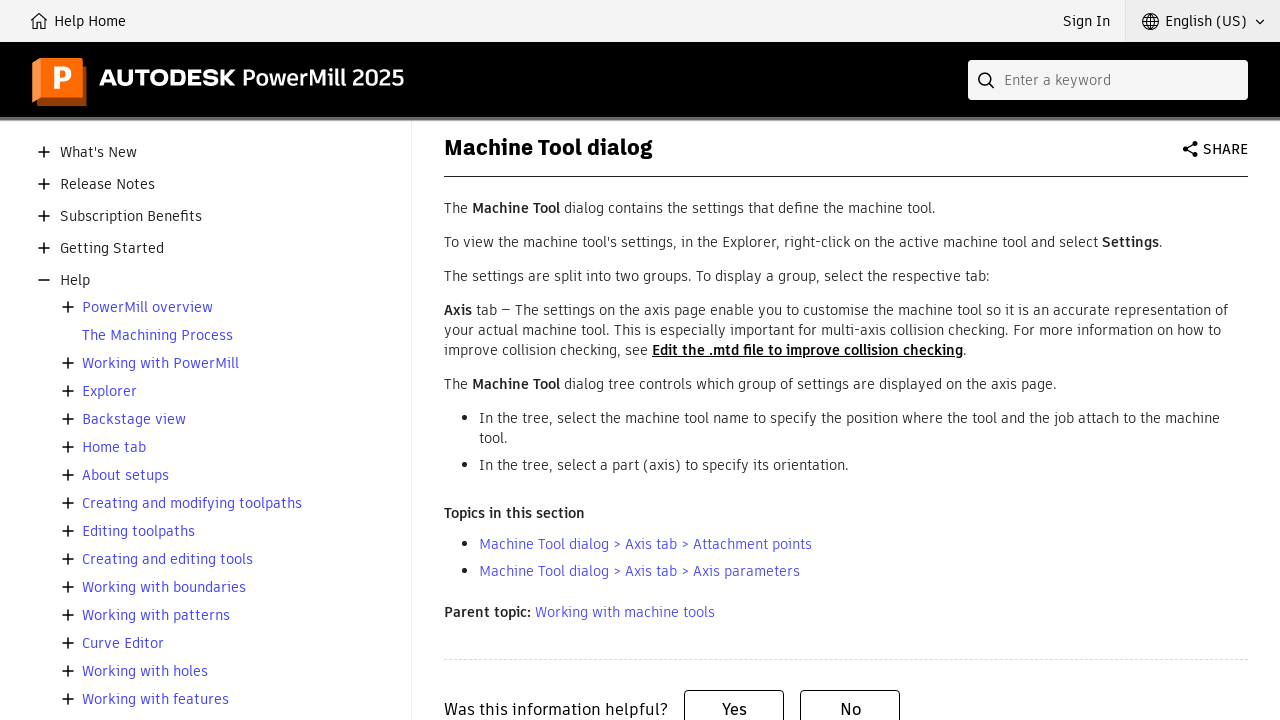

--- FILE ---
content_type: text/html;charset=UTF-8
request_url: https://help.autodesk.com/view/PWRM/2025/ENU/?guid=GUID-CF32ECA3-00D0-4861-AFC6-9BEFE741A333
body_size: 5923
content:
<!DOCTYPE html><html lang="en"><head>
<meta charset="utf-8">
<meta http-equiv="X-UA-Compatible" content="IE=edge">
<meta name="viewport" content="width=device-width"><meta name="theme-color" content="#FF6B00">
<title>PowerMill Help | Machine Tool dialog | Autodesk</title>
<link rel="preconnect" href="https://damassets.autodesk.com" crossorigin="anonymous">
<link rel="preconnect" href="https://swc.autodesk.com" crossorigin="anonymous">
<link rel="icon" href="https://damassets.autodesk.com/content/dam/autodesk/logos/favicon.png" type="image/png">
<link rel="icon" href="https://damassets.autodesk.com/content/dam/autodesk/logos/autodesk-symbol-32x32.svg" type="image/svg+xml" sizes="any">
<style>body,html{height:100%;padding:0;margin:0}[data-athena-component]{height:100%;position:relative}[aria-hidden=true]{display:none}@media print{body,html{height:auto;overflow:auto}}</style><link rel="stylesheet" type="text/css" href="/view/athena/styles-rosetta/App.bundle.css?bcb1dca2"><style id="ui-regular-header"></style><link rel="stylesheet" type="text/css" href="/view/athena/styles-rosetta/Index.bundle.css?bcb1dca2"><style id="ui-theme-color"></style><link rel="stylesheet" type="text/css" href="/view/athena/styles-rosetta/dh_helpful.css?bcb1dca2"><link rel="stylesheet" type="text/css" href="/view/athena/styles-rosetta/TableOfContents.css?bcb1dca2">

<meta rel="x-prerender-render-id" content="f0792173-8bd0-465d-ad24-83499bfc6de0" />
			<meta rel="x-prerender-render-at" content="2025-12-22T17:30:57.546Z" /><meta rel="x-prerender-request-id" content="f0792173-8bd0-465d-ad24-83499bfc6de0" />
      		<meta rel="x-prerender-request-at" content="2025-12-22T17:30:57.267Z" /><meta rel="x-prerender-request-id" content="82e04def-30c6-4d97-bba9-1c38387ead7f" />
      		<meta rel="x-prerender-request-at" content="2026-01-21T09:31:14.534Z" /></head>
<body>



<div data-athena-component="Index" data-pane="contentPane"><div id="adsk-athena" data-ui-theme="rosetta" data-accent-color="FF6B00" data-current-source="guid" data-current-id="GUID-CF32ECA3-00D0-4861-AFC6-9BEFE741A333"><div id="ui-header-area"><div data-athena-component="Header"><header role="banner">
<ul id="ui-user-area">
<li class="ui-nav-home"><a rel="home" href="."><span class="button-text">Help Home</span></a></li><li class="ui-nav-identity"><div data-athena-component="Auth"><button type="button" class="ui-identity-sign-in">Sign In</button></div></li><li class="ui-nav-language"><div data-athena-component="LanguageSelector"><div class="ui-dropdown" data-value="ENU">
<div class="ui-dropdown__trigger" role="button" aria-haspopup="true" aria-expanded="false" tabindex="0"><span>English (US)</span></div>
<ol role="listbox" class="ui-dropdown__list" hidden="" aria-hidden="true" tabindex="-1"><li data-index="0" role="option" data-item-value="ENU" tabindex="0" aria-selected="true">English (US)</li><li data-index="1" role="option" data-item-value="CHS" tabindex="0">简体中文</li><li data-index="2" role="option" data-item-value="DEU" tabindex="0">Deutsch</li><li data-index="3" role="option" data-item-value="ESP" tabindex="0">Español</li><li data-index="4" role="option" data-item-value="FRA" tabindex="0">Français</li><li data-index="5" role="option" data-item-value="ITA" tabindex="0">Italiano</li><li data-index="6" role="option" data-item-value="JPN" tabindex="0">日本語</li><li data-index="7" role="option" data-item-value="PLK" tabindex="0">Polski</li><li data-index="8" role="option" data-item-value="PTB" tabindex="0">Português (Brasil)</li><li data-index="9" role="option" data-item-value="RUS" tabindex="0">Русский</li></ol></div></div></li></ul>
<div id="ui-header">
<div class="ui-product-title"><a rel="home" href="."><img src="images/product-title.svg" alt="PowerMill"></a></div></div>
<div id="ui-search-field"><div data-athena-component="SearchField"><form class="ui-search-field ui-dropdown" method="GET" action="." role="search">
<input type="text" name="query" aria-label="Search" placeholder="Enter a keyword" class="ui-dropdown__trigger" role="combobox" autocomplete="off" aria-autocomplete="list" aria-expanded="false" spellcheck="true">
<button aria-label="Submit" type="submit" tabindex="-1"></button>
<button aria-label="Clear" type="reset" tabindex="-1"></button><div class="ui-dropdown__list" role="listbox" hidden="" aria-hidden="true"><ol tabindex="-1"></ol></div></form></div></div></header></div></div><section id="ui-main-area" class="browser">
<div id="ui-content-area" role="main" class=""><div data-athena-component="ContentPane"><div class="ui-content-panel" role="tabpanel" aria-hidden="false" tabindex="-1">
<div class="toc ui-sidebar"><div data-athena-component="TableOfContents" class="sidebar-panel-container"><div class="ui-contents-panel ui-tab-panel"><button class="ui-sidebar-toggle ui-smallscreen" aria-label="Toggle sidebar" tabindex="-1"></button>
<div class="node-tree-overflow" tabindex="-1">
<div class="node-tree-container" role="navigation"><ul class="node-tree" role="tree" tabindex="-1"><li class="node-tree-item" aria-expanded="false" data-id="PWRM-WhatsNew" role="treeitem"><span class="expand-collapse" role="button"></span><a role="button" tabindex="0">What's New</a></li><li class="node-tree-item" aria-expanded="false" data-id="PWRM-ReleaseNotes_id" role="treeitem"><span class="expand-collapse" role="button"></span><a role="button" tabindex="0">Release Notes</a></li><li class="node-tree-item" aria-expanded="false" data-id="PWRM-SubscriberBenefits" role="treeitem"><span class="expand-collapse" role="button"></span><a role="button" tabindex="0">Subscription Benefits</a></li><li class="node-tree-item" aria-expanded="false" data-id="PWRM-GettingStarted" role="treeitem"><span class="expand-collapse" role="button"></span><a role="button" tabindex="0">Getting Started</a></li><li class="node-tree-item" aria-expanded="true" data-id="PWRM-ReferenceHelp" role="treeitem"><span class="expand-collapse" role="button"></span><a role="button" tabindex="0">Help</a><ul class="node-tree" role="group" tabindex="-1"><li class="node-tree-item" aria-expanded="false" data-id="GUID-D434293D-CFD5-4EEF-B146-D9881C9BB5DA" role="treeitem"><span class="expand-collapse" role="button"></span><a href="?guid=GUID-D434293D-CFD5-4EEF-B146-D9881C9BB5DA" data-url="/cloudhelp/2025/ENU/PWRM-ReferenceHelp/files/GUID-D434293D-CFD5-4EEF-B146-D9881C9BB5DA.htm" data-type="guid">  PowerMill overview</a></li><li class="node-tree-item" data-id="GUID-A8585DEE-E1DD-4EFA-8972-D0DA6758BC2C" role="treeitem"><a href="?guid=GUID-A8585DEE-E1DD-4EFA-8972-D0DA6758BC2C" data-url="/cloudhelp/2025/ENU/PWRM-ReferenceHelp/files/GUID-A8585DEE-E1DD-4EFA-8972-D0DA6758BC2C.htm" data-type="guid">The Machining Process</a></li><li class="node-tree-item" aria-expanded="false" data-id="GUID-2180E2E9-3DEE-4467-AB16-EA83B0E3E322" role="treeitem"><span class="expand-collapse" role="button"></span><a href="?guid=GUID-2180E2E9-3DEE-4467-AB16-EA83B0E3E322" data-url="/cloudhelp/2025/ENU/PWRM-ReferenceHelp/files/GUID-2180E2E9-3DEE-4467-AB16-EA83B0E3E322.htm" data-type="guid">Working with PowerMill</a></li><li class="node-tree-item" aria-expanded="false" data-id="GUID-D120D24C-5F31-4FAD-B5A1-C0BC36ECD775" role="treeitem"><span class="expand-collapse" role="button"></span><a href="?guid=GUID-D120D24C-5F31-4FAD-B5A1-C0BC36ECD775" data-url="/cloudhelp/2025/ENU/PWRM-ReferenceHelp/files/GUID-D120D24C-5F31-4FAD-B5A1-C0BC36ECD775.htm" data-type="guid">Explorer</a></li><li class="node-tree-item" aria-expanded="false" data-id="GUID-D64BA189-E77D-4535-BC22-509BEB592E3A" role="treeitem"><span class="expand-collapse" role="button"></span><a href="?guid=GUID-D64BA189-E77D-4535-BC22-509BEB592E3A" data-url="/cloudhelp/2025/ENU/PWRM-ReferenceHelp/files/GUID-D64BA189-E77D-4535-BC22-509BEB592E3A.htm" data-type="guid">Backstage view</a></li><li class="node-tree-item" aria-expanded="false" data-id="GUID-183CEA6A-07B3-4FB6-B207-FA3D4D0A4D8F" role="treeitem"><span class="expand-collapse" role="button"></span><a href="?guid=GUID-183CEA6A-07B3-4FB6-B207-FA3D4D0A4D8F" data-url="/cloudhelp/2025/ENU/PWRM-ReferenceHelp/files/GUID-183CEA6A-07B3-4FB6-B207-FA3D4D0A4D8F.htm" data-type="guid">Home tab</a></li><li class="node-tree-item" aria-expanded="false" data-id="GUID-45D8740D-F6B3-4DAC-8ACB-7BDD8BD29B4A" role="treeitem"><span class="expand-collapse" role="button"></span><a href="?guid=GUID-45D8740D-F6B3-4DAC-8ACB-7BDD8BD29B4A" data-url="/cloudhelp/2025/ENU/PWRM-ReferenceHelp/files/GUID-45D8740D-F6B3-4DAC-8ACB-7BDD8BD29B4A.htm" data-type="guid">About setups</a></li><li class="node-tree-item" aria-expanded="false" data-id="GUID-CB05E95F-E490-486E-98A7-4B6FC5FEF85F" role="treeitem"><span class="expand-collapse" role="button"></span><a href="?guid=GUID-CB05E95F-E490-486E-98A7-4B6FC5FEF85F" data-url="/cloudhelp/2025/ENU/PWRM-ReferenceHelp/files/GUID-CB05E95F-E490-486E-98A7-4B6FC5FEF85F.htm" data-type="guid">Creating and modifying toolpaths</a></li><li class="node-tree-item" aria-expanded="false" data-id="GUID-39AF6A9D-FB76-440F-82B9-22BFA9834A3C" role="treeitem"><span class="expand-collapse" role="button"></span><a href="?guid=GUID-39AF6A9D-FB76-440F-82B9-22BFA9834A3C" data-url="/cloudhelp/2025/ENU/PWRM-ReferenceHelp/files/GUID-39AF6A9D-FB76-440F-82B9-22BFA9834A3C.htm" data-type="guid">Editing toolpaths</a></li><li class="node-tree-item" aria-expanded="false" data-id="GUID-93E4D4A2-A0E5-4FFD-9E08-3A757A0A69A0" role="treeitem"><span class="expand-collapse" role="button"></span><a href="?guid=GUID-93E4D4A2-A0E5-4FFD-9E08-3A757A0A69A0" data-url="/cloudhelp/2025/ENU/PWRM-ReferenceHelp/files/GUID-93E4D4A2-A0E5-4FFD-9E08-3A757A0A69A0.htm" data-type="guid">Creating and editing tools</a></li><li class="node-tree-item" aria-expanded="false" data-id="GUID-1C49258F-DF82-4D5D-92BB-5B995C50126E" role="treeitem"><span class="expand-collapse" role="button"></span><a href="?guid=GUID-1C49258F-DF82-4D5D-92BB-5B995C50126E" data-url="/cloudhelp/2025/ENU/PWRM-ReferenceHelp/files/GUID-1C49258F-DF82-4D5D-92BB-5B995C50126E.htm" data-type="guid">Working with boundaries</a></li><li class="node-tree-item" aria-expanded="false" data-id="GUID-655E095F-3D32-4852-80DD-DCDC9EA76AE8" role="treeitem"><span class="expand-collapse" role="button"></span><a href="?guid=GUID-655E095F-3D32-4852-80DD-DCDC9EA76AE8" data-url="/cloudhelp/2025/ENU/PWRM-ReferenceHelp/files/GUID-655E095F-3D32-4852-80DD-DCDC9EA76AE8.htm" data-type="guid">Working with patterns</a></li><li class="node-tree-item" aria-expanded="false" data-id="GUID-3C8ED797-2472-4853-A3B2-FB605BF4B1F4" role="treeitem"><span class="expand-collapse" role="button"></span><a href="?guid=GUID-3C8ED797-2472-4853-A3B2-FB605BF4B1F4" data-url="/cloudhelp/2025/ENU/PWRM-ReferenceHelp/files/GUID-3C8ED797-2472-4853-A3B2-FB605BF4B1F4.htm" data-type="guid">Curve Editor</a></li><li class="node-tree-item" aria-expanded="false" data-id="GUID-8B507E92-39B7-4C2E-B4CC-E992C59B0E13" role="treeitem"><span class="expand-collapse" role="button"></span><a href="?guid=GUID-8B507E92-39B7-4C2E-B4CC-E992C59B0E13" data-url="/cloudhelp/2025/ENU/PWRM-ReferenceHelp/files/GUID-8B507E92-39B7-4C2E-B4CC-E992C59B0E13.htm" data-type="guid">Working with holes</a></li><li class="node-tree-item" aria-expanded="false" data-id="GUID-E22FAAC3-B048-4642-A343-1EB9D7DD892A" role="treeitem"><span class="expand-collapse" role="button"></span><a href="?guid=GUID-E22FAAC3-B048-4642-A343-1EB9D7DD892A" data-url="/cloudhelp/2025/ENU/PWRM-ReferenceHelp/files/GUID-E22FAAC3-B048-4642-A343-1EB9D7DD892A.htm" data-type="guid">Working with features</a></li><li class="node-tree-item" aria-expanded="false" data-id="GUID-E1033B0F-DC07-493B-A4FF-C806EF7AED40" role="treeitem"><span class="expand-collapse" role="button"></span><a href="?guid=GUID-E1033B0F-DC07-493B-A4FF-C806EF7AED40" data-url="/cloudhelp/2025/ENU/PWRM-ReferenceHelp/files/GUID-E1033B0F-DC07-493B-A4FF-C806EF7AED40.htm" data-type="guid">Creating and editing workplanes</a></li><li class="node-tree-item" aria-expanded="false" data-id="GUID-D1BF9734-4497-4EF7-AFF2-6D01B87E4178" role="treeitem"><span class="expand-collapse" role="button"></span><a href="?guid=GUID-D1BF9734-4497-4EF7-AFF2-6D01B87E4178" data-url="/cloudhelp/2025/ENU/PWRM-ReferenceHelp/files/GUID-D1BF9734-4497-4EF7-AFF2-6D01B87E4178.htm" data-type="guid">Managing your models</a></li><li class="node-tree-item" aria-expanded="false" data-id="GUID-98BB228E-A501-4A18-A8AE-BAC1B8E59EDA" role="treeitem"><span class="expand-collapse" role="button"></span><a href="?guid=GUID-98BB228E-A501-4A18-A8AE-BAC1B8E59EDA" data-url="/cloudhelp/2025/ENU/PWRM-ReferenceHelp/files/GUID-98BB228E-A501-4A18-A8AE-BAC1B8E59EDA.htm" data-type="guid">Creating and editing stock models</a></li><li class="node-tree-item" aria-expanded="true" data-id="GUID-684C3189-9C16-4711-A3DF-192075940759" role="treeitem"><span class="expand-collapse" role="button"></span><a href="?guid=GUID-684C3189-9C16-4711-A3DF-192075940759" data-url="/cloudhelp/2025/ENU/PWRM-ReferenceHelp/files/GUID-684C3189-9C16-4711-A3DF-192075940759.htm" data-type="guid">Working with machine tools</a><ul class="node-tree" role="group" tabindex="-1"><li class="node-tree-item" data-id="GUID-6C6553B2-1D4F-4A02-B9D6-1013B0BA24AD" role="treeitem"><a href="?guid=GUID-6C6553B2-1D4F-4A02-B9D6-1013B0BA24AD" data-url="/cloudhelp/2025/ENU/PWRM-ReferenceHelp/files/GUID-6C6553B2-1D4F-4A02-B9D6-1013B0BA24AD.htm" data-type="guid">To import a Machine Tool from a file</a></li><li class="node-tree-item" data-id="GUID-78B01034-658B-4DFE-A613-46118CCAFFA0" role="treeitem"><a href="?guid=GUID-78B01034-658B-4DFE-A613-46118CCAFFA0" data-url="/cloudhelp/2025/ENU/PWRM-ReferenceHelp/files/GUID-78B01034-658B-4DFE-A613-46118CCAFFA0.htm" data-type="guid">To export a Machine Tool to a file</a></li><li class="node-tree-item" aria-expanded="true" data-id="GUID-CF32ECA3-00D0-4861-AFC6-9BEFE741A333" role="treeitem" aria-selected="true"><span class="expand-collapse" role="button"></span><a href="?guid=GUID-CF32ECA3-00D0-4861-AFC6-9BEFE741A333" data-url="/cloudhelp/2025/ENU/PWRM-ReferenceHelp/files/GUID-CF32ECA3-00D0-4861-AFC6-9BEFE741A333.htm" data-type="guid">Machine Tool dialog</a><ul class="node-tree" role="group" tabindex="-1"><li class="node-tree-item" data-id="GUID-99FC689F-37DA-4635-B5F6-7B6DB9204CB7" role="treeitem"><a href="?guid=GUID-99FC689F-37DA-4635-B5F6-7B6DB9204CB7" data-url="/cloudhelp/2025/ENU/PWRM-ReferenceHelp/files/GUID-99FC689F-37DA-4635-B5F6-7B6DB9204CB7.htm" data-type="guid">Machine Tool dialog &gt; Axis tab &gt; Attachment points</a></li><li class="node-tree-item" data-id="GUID-71892F7A-7F68-4926-9138-23AE6B8152B6" role="treeitem"><a href="?guid=GUID-71892F7A-7F68-4926-9138-23AE6B8152B6" data-url="/cloudhelp/2025/ENU/PWRM-ReferenceHelp/files/GUID-71892F7A-7F68-4926-9138-23AE6B8152B6.htm" data-type="guid">Machine Tool dialog &gt; Axis tab &gt; Axis parameters</a></li></ul></li><li class="node-tree-item" data-id="GUID-0690A53D-E6AC-4DEF-B4F2-E0F3D8E7CA1A" role="treeitem"><a href="?guid=GUID-0690A53D-E6AC-4DEF-B4F2-E0F3D8E7CA1A" data-url="/cloudhelp/2025/ENU/PWRM-ReferenceHelp/files/GUID-0690A53D-E6AC-4DEF-B4F2-E0F3D8E7CA1A.htm" data-type="guid">MTD-based Kinematics</a></li><li class="node-tree-item" aria-expanded="false" data-id="GUID-551518A7-D095-4EF1-B921-F8E64CA8A6F1" role="treeitem"><span class="expand-collapse" role="button"></span><a href="?guid=GUID-551518A7-D095-4EF1-B921-F8E64CA8A6F1" data-url="/cloudhelp/2025/ENU/PWRM-ReferenceHelp/files/GUID-551518A7-D095-4EF1-B921-F8E64CA8A6F1.htm" data-type="guid">Edit the .mtd file to improve collision checking</a></li><li class="node-tree-item" data-id="GUID-02DBBAE8-A9C4-4AB0-B84D-6F6A7D4D2079" role="treeitem"><a href="?guid=GUID-02DBBAE8-A9C4-4AB0-B84D-6F6A7D4D2079" data-url="/cloudhelp/2025/ENU/PWRM-ReferenceHelp/files/GUID-02DBBAE8-A9C4-4AB0-B84D-6F6A7D4D2079.htm" data-type="guid">To delete the active Machine Tool</a></li><li class="node-tree-item" data-id="GUID-73127854-4D98-4407-908A-4A9C5D767DB7" role="treeitem"><a href="?guid=GUID-73127854-4D98-4407-908A-4A9C5D767DB7" data-url="/cloudhelp/2025/ENU/PWRM-ReferenceHelp/files/GUID-73127854-4D98-4407-908A-4A9C5D767DB7.htm" data-type="guid">To associate an option file with a machine tool </a></li><li class="node-tree-item" data-id="GUID-7BB7EF1F-1FF5-43E4-A37E-35F6765EC983" role="treeitem"><a href="?guid=GUID-7BB7EF1F-1FF5-43E4-A37E-35F6765EC983" data-url="/cloudhelp/2025/ENU/PWRM-ReferenceHelp/files/GUID-7BB7EF1F-1FF5-43E4-A37E-35F6765EC983.htm" data-type="guid">To position a Model for a Machine Tool</a></li><li class="node-tree-item" data-id="GUID-6D878B21-218E-4748-AAF0-D48990492F8C" role="treeitem"><a href="?guid=GUID-6D878B21-218E-4748-AAF0-D48990492F8C" data-url="/cloudhelp/2025/ENU/PWRM-ReferenceHelp/files/GUID-6D878B21-218E-4748-AAF0-D48990492F8C.htm" data-type="guid">Drawing a Machine Tool</a></li><li class="node-tree-item" data-id="GUID-9198EA7E-A39D-42BB-A508-F6F7A695B5C0" role="treeitem"><a href="?guid=GUID-9198EA7E-A39D-42BB-A508-F6F7A695B5C0" data-url="/cloudhelp/2025/ENU/PWRM-ReferenceHelp/files/GUID-9198EA7E-A39D-42BB-A508-F6F7A695B5C0.htm" data-type="guid">Creating a gauge distance offset</a></li><li class="node-tree-item" data-id="GUID-28EA1895-658D-4F50-88B2-7547FD3258E8" role="treeitem"><a href="?guid=GUID-28EA1895-658D-4F50-88B2-7547FD3258E8" data-url="/cloudhelp/2025/ENU/PWRM-ReferenceHelp/files/GUID-28EA1895-658D-4F50-88B2-7547FD3258E8.htm" data-type="guid">Controlling the opacity of a machine tool and part</a></li></ul></li><li class="node-tree-item" aria-expanded="false" data-id="GUID-7A5A9A2F-0E89-4603-99F9-09BF603F6BA4" role="treeitem"><span class="expand-collapse" role="button"></span><a href="?guid=GUID-7A5A9A2F-0E89-4603-99F9-09BF603F6BA4" data-url="/cloudhelp/2025/ENU/PWRM-ReferenceHelp/files/GUID-7A5A9A2F-0E89-4603-99F9-09BF603F6BA4.htm" data-type="guid">Simulation</a></li><li class="node-tree-item" aria-expanded="false" data-id="toc_1" role="treeitem"><span class="expand-collapse" role="button"></span><a role="button" tabindex="0">Probing</a></li><li class="node-tree-item" aria-expanded="false" data-id="GUID-F180A15F-EC9C-414A-8A74-0844201C14CF" role="treeitem"><span class="expand-collapse" role="button"></span><a href="?guid=GUID-F180A15F-EC9C-414A-8A74-0844201C14CF" data-url="/cloudhelp/2025/ENU/PWRM-ReferenceHelp/files/GUID-F180A15F-EC9C-414A-8A74-0844201C14CF.htm" data-type="guid">Working with NC programs</a></li><li class="node-tree-item" aria-expanded="false" data-id="GUID-A8A28B91-1228-46BA-B521-CF66A893B9A4" role="treeitem"><span class="expand-collapse" role="button"></span><a href="?guid=GUID-A8A28B91-1228-46BA-B521-CF66A893B9A4" data-url="/cloudhelp/2025/ENU/PWRM-ReferenceHelp/files/GUID-A8A28B91-1228-46BA-B521-CF66A893B9A4.htm" data-type="guid">Manipulating the view</a></li><li class="node-tree-item" aria-expanded="false" data-id="GUID-D70C0EA8-7A63-46DF-A722-1516A8C36D30" role="treeitem"><span class="expand-collapse" role="button"></span><a href="?guid=GUID-D70C0EA8-7A63-46DF-A722-1516A8C36D30" data-url="/cloudhelp/2025/ENU/PWRM-ReferenceHelp/files/GUID-D70C0EA8-7A63-46DF-A722-1516A8C36D30.htm" data-type="guid">Status bar</a></li><li class="node-tree-item" aria-expanded="false" data-id="GUID-A721F370-51C5-4B96-87E4-13650544F379" role="treeitem"><span class="expand-collapse" role="button"></span><a href="?guid=GUID-A721F370-51C5-4B96-87E4-13650544F379" data-url="/cloudhelp/2025/ENU/PWRM-ReferenceHelp/files/GUID-A721F370-51C5-4B96-87E4-13650544F379.htm" data-type="guid">Help menu</a></li></ul></li><li class="node-tree-item" aria-expanded="false" data-id="PWRM-Additive" role="treeitem"><span class="expand-collapse" role="button"></span><a role="button" tabindex="0">Additive Help</a></li><li class="node-tree-item" aria-expanded="false" data-id="PWRM-Videos" role="treeitem"><span class="expand-collapse" role="button"></span><a role="button" tabindex="0">Video Library</a></li><li class="node-tree-item" aria-expanded="false" data-id="PWRM-Macros_id" role="treeitem"><span class="expand-collapse" role="button"></span><a role="button" tabindex="0">Macro Programming Guide</a></li><li class="node-tree-item" aria-expanded="false" data-id="PWRM-MTD_id" role="treeitem"><span class="expand-collapse" role="button"></span><a role="button" tabindex="0">MTD User Guide</a></li><li class="node-tree-item" aria-expanded="false" data-id="PWRM-PointParameters_id" role="treeitem"><span class="expand-collapse" role="button"></span><a role="button" tabindex="0">Toolpath Point Parameters User Guide</a></li><li class="node-tree-item" aria-expanded="false" data-id="PWRM-ProjectServer_id" role="treeitem"><span class="expand-collapse" role="button"></span><a role="button" tabindex="0">Project Server Reference Help</a></li><li class="node-tree-item" aria-expanded="false" data-id="PWRM-ElectrodeMachining_id" role="treeitem"><span class="expand-collapse" role="button"></span><a role="button" tabindex="0">Electrode Machining Wizard</a></li><li class="node-tree-item" aria-expanded="false" data-id="PWRM-SimulationAnalysis_id" role="treeitem"><span class="expand-collapse" role="button"></span><a role="button" tabindex="0">Simulation Analysis User Guide</a></li><li class="node-tree-item" aria-expanded="false" data-id="Autodesk-Installation-ILA" role="treeitem"><span class="expand-collapse" role="button"></span><a role="button" tabindex="0">Autodesk Installation</a></li></ul></div></div></div></div></div>
<div class="ui-after-toc"></div>
<div class="ui-back-to"></div>
<div class="ui-before-content"></div>
<div class="ui-content-wrap"><div data-athena-component="ContentLoader"><article itemscope="" itemtype="http://schema.org/TechArticle" class="wbh-caas-viewer" data-source="CloudHelp" data-id="GUID-CF32ECA3-00D0-4861-AFC6-9BEFE741A333" data-publishdate="2024-5-07"><div class="caas"><div data-athena-component="Sharing"><div class="ui-widget-sharing ui-dropdown">
<div class="ui-dropdown__trigger" tabindex="0" role="button" aria-haspopup="true">Share</div>
<ul class="ui-dropdown__list" role="menu" hidden="hidden" aria-hidden="true" tabindex="-1">
<li><a role="menuitem" href="mailto:?subject=PowerMill%20Help%20%7C%20Machine%20Tool%20dialog%20%7C%20Autodesk&amp;body=PowerMill%20Help%20%7C%20Machine%20Tool%20dialog%20%7C%20Autodesk%0D%0Ahttps%3A%2F%2Fhelp.autodesk.com%2Fview%2FPWRM%2F2025%2FENU%2F%3Fguid%3DGUID-CF32ECA3-00D0-4861-AFC6-9BEFE741A333" title="Share this page via Email" data-type="email">Email</a></li>
<li role="menuitem" tabindex="0" data-type="facebook" data-item-value="https://www.facebook.com/sharer.php?u=https%3A%2F%2Fhelp.autodesk.com%2Fview%2FPWRM%2F2025%2FENU%2F%3Fguid%3DGUID-CF32ECA3-00D0-4861-AFC6-9BEFE741A333" title="Share this page on Facebook">Facebook</li>
<li role="menuitem" tabindex="0" data-type="twitter" data-item-value="https://twitter.com/intent/tweet?source=webclient&amp;text=PowerMill%20Help%20%7C%20Machine%20Tool%20dialog%20%7C%20Autodesk&amp;url=https%3A%2F%2Fhelp.autodesk.com%2Fview%2FPWRM%2F2025%2FENU%2F%3Fguid%3DGUID-CF32ECA3-00D0-4861-AFC6-9BEFE741A333" title="Share this page on Twitter">Twitter</li>
<li role="menuitem" tabindex="0" data-type="linkedin" data-item-value="https://www.linkedin.com/shareArticle?mini=true&amp;url=https%3A%2F%2Fhelp.autodesk.com%2Fview%2FPWRM%2F2025%2FENU%2F%3Fguid%3DGUID-CF32ECA3-00D0-4861-AFC6-9BEFE741A333&amp;source=help.autodesk.com" title="Share this page on LinkedIn">LinkedIn</li></ul></div></div><div class="caas_body">
<div class="head"><div class="head-block"><div class="button-info"><span id="infoline">&nbsp;</span></div>
<div class="ancestry">&nbsp;</div>
<div class="head-text"><h1 itemprop="headline">Machine Tool dialog</h1></div>
</div>
</div>

<div class="body conbody" itemprop="articleBody"><p class="p">The 
		<strong class="ph b">Machine Tool 
		</strong>dialog contains the settings that define the machine tool.
	 </p>
<p class="p">To view the machine tool's settings, in the Explorer, right-click on the active machine tool and select 
		<strong class="ph b">Settings</strong>.
	 </p>
<p class="p">The settings are split into two groups. To display a group, select the respective tab:
	 </p>
<p class="p"><strong class="ph b">Axis</strong> tab — The settings on the axis page enable you to customise the machine tool so it is an accurate representation of your actual machine tool. This is especially important for multi-axis collision checking. For more information on how to improve collision checking, see 
		<a class="xref" href="?guid=GUID-551518A7-D095-4EF1-B921-F8E64CA8A6F1" data-url="https://help.autodesk.com/cloudhelp/2025/ENU/PWRM-ReferenceHelp/files/GUID-551518A7-D095-4EF1-B921-F8E64CA8A6F1.htm"><strong class="ph b">Edit the .mtd file to improve collision checking</strong></a>.
	 </p>
<p class="p">The 
		<strong class="ph b">Machine Tool</strong> dialog tree controls which group of settings are displayed on the axis page.
	 </p>
<ul class="ul" id="GUID-CF32ECA3-00D0-4861-AFC6-9BEFE741A333__GUID-1E442628-402B-4E07-B02D-A0C92BDA3BF4"><li class="li" id="GUID-CF32ECA3-00D0-4861-AFC6-9BEFE741A333__LI_00EE20DBEA3A40A6A610CB6E06057358">In the tree, select the machine tool name to specify the position where the tool and the job attach to the machine tool.
		</li>
<li class="li" id="GUID-CF32ECA3-00D0-4861-AFC6-9BEFE741A333__LI_B049756C9A9D4C539B0545D2E8A15B63">In the tree, select a part (axis) to specify its orientation.
		</li>
</ul>
</div>
<div class="related-links">
<div class="relinfo relchildren"><strong>Topics in this section</strong>
<ul class="ullinks">
<li class="link ulchildlink"><a href="?guid=GUID-99FC689F-37DA-4635-B5F6-7B6DB9204CB7" data-url="https://help.autodesk.com/cloudhelp/2025/ENU/PWRM-ReferenceHelp/files/GUID-99FC689F-37DA-4635-B5F6-7B6DB9204CB7.htm">Machine Tool dialog &gt; Axis tab &gt; Attachment points</a><br>
</li>
<li class="link ulchildlink"><a href="?guid=GUID-71892F7A-7F68-4926-9138-23AE6B8152B6" data-url="https://help.autodesk.com/cloudhelp/2025/ENU/PWRM-ReferenceHelp/files/GUID-71892F7A-7F68-4926-9138-23AE6B8152B6.htm">Machine Tool dialog &gt; Axis tab &gt; Axis parameters</a><br>
</li>
</ul></div>
<div class="familylinks">
<div class="parentlink"><strong>Parent topic:</strong> <a class="link" href="?guid=GUID-684C3189-9C16-4711-A3DF-192075940759" data-url="https://help.autodesk.com/cloudhelp/2025/ENU/PWRM-ReferenceHelp/files/GUID-684C3189-9C16-4711-A3DF-192075940759.htm">Working with machine tools</a></div>
</div>
</div>

</div></div></article><div class="was-this-helpful"><div class="was-this-helpful__container" lang="en"><h3 class="was-this-helpful__title" id="title-wtih-2befa8fbefd74ed3a75922aa56e91185">Was this information helpful?</h3><ul role="radiogroup" aria-labelledby="title-wtih-2befa8fbefd74ed3a75922aa56e91185" class="was-this-helpful__actions"><li role="presentation"><input type="radio" name="wtih-choice" value="true" id="radio-wtih-2befa8fbefd74ed3a75922aa56e91185-yes"><label class="was-this-helpful__button" for="radio-wtih-2befa8fbefd74ed3a75922aa56e91185-yes" tabindex="0">Yes</label></li><li role="presentation"><input type="radio" name="wtih-choice" value="false" id="radio-wtih-2befa8fbefd74ed3a75922aa56e91185-no"><label class="was-this-helpful__button" for="radio-wtih-2befa8fbefd74ed3a75922aa56e91185-no" tabindex="0">No</label></li></ul><div class="was-this-helpful__status" aria-hidden="true"></div><form class="was-this-helpful__feedback" aria-hidden="true"></form></div></div></div></div></div></div></div></section><div id="ui-footer-area"><div data-athena-component="Footer"><footer id="athena-footer" role="contentinfo">
<div class="akn-logo"><a class="cc-logo" href="https://creativecommons.org/licenses/by-nc-sa/3.0/" target="_blank" rel="noopener" role="presentation" title="Creative Commons License"></a>
<p>Except where otherwise noted, this work is licensed under a <a href="https://creativecommons.org/licenses/by-nc-sa/3.0/" target="_blank">Creative Commons Attribution-NonCommercial-ShareAlike 3.0 Unported License</a>. Please see the <a href="https://autodesk.com/creativecommons" target="_blank">Autodesk Creative Commons FAQ</a> for more information.</p><nav><ul><li><a href="https://www.autodesk.com/company/legal-notices-trademarks/privacy-statement" target="_blank">Privacy Statement</a></li><li><a href="https://www.autodesk.com/company/legal-notices-trademarks" target="_blank">Legal Notices &amp; Trademarks</a></li><li><a href="https://www.autodesk.com/company/license-compliance/report-noncompliance" target="_blank">Report Noncompliance</a></li><li><span class="copyright-notice">© 2025 Autodesk Inc. All rights reserved</span></li></ul></nav></div></footer></div></div></div></div></body></html>

--- FILE ---
content_type: image/svg+xml
request_url: https://help.autodesk.com/view/PWRM/2025/ENU/images/product-title.svg
body_size: 3982
content:
<?xml version="1.0" encoding="UTF-8"?><svg xmlns="http://www.w3.org/2000/svg" width="573.3786" height="77.0037" xmlns:xlink="http://www.w3.org/1999/xlink" viewBox="0 0 573.3786 77.0037"><defs><clipPath id="uuid-33716154-890d-478b-85f8-40a8631f76ad"><rect width="84.4416" height="77.0037" fill="none"/></clipPath><clipPath id="uuid-5b71b410-d523-4b55-8c4d-6e67298aa01e"><rect width="84.4416" height="77.0037" fill="none"/></clipPath><clipPath id="uuid-11ea7210-d577-40da-98ef-c76f71836045"><rect width="84.4416" height="77.0037" fill="none"/></clipPath></defs><g id="uuid-a4c8e097-2ed5-4bc6-9e1c-7d6067eacac2"><path d="m341.4528,20.791c1.6074,1.2598,2.4121,3.0293,2.4121,5.3096v2.0879c0,2.2803-.8643,4.0625-2.5923,5.3467-1.728,1.2832-4.0562,1.9258-6.9839,1.9258h-3.168v8.6396h-4.5361v-25.2002h8.3159c2.7598,0,4.9438.6309,6.5522,1.8906Zm-2.124,5.5254c0-1.3193-.4082-2.3096-1.2241-2.9697-.8159-.6592-1.9565-.9902-3.4204-.9902h-3.5635v9.6475h3.0239c3.4556,0,5.1841-1.3555,5.1841-4.0674v-1.6201Z" fill="#fff"/><path d="m360.1647,25.5967c1.3682.7686,2.3994,1.8359,3.0962,3.2041.6958,1.3672,1.0439,2.9395,1.0439,4.7158v1.9443c0,2.7598-.792,4.9678-2.376,6.623-1.584,1.6562-3.8159,2.4844-6.6958,2.4844-2.8564,0-5.0645-.8281-6.624-2.4844-1.5605-1.6553-2.3403-3.8633-2.3403-6.623v-1.9443c0-1.7764.3423-3.3486,1.0259-4.7158.6846-1.3682,1.6978-2.4355,3.042-3.2041,1.3438-.7686,2.9756-1.1514,4.8965-1.1514,1.9199,0,3.5635.3828,4.9316,1.1514Zm-8.2798,3.6533c-.7686.9492-1.1519,2.3467-1.1519,4.1953v2.0156c0,1.8965.3779,3.3301,1.1338,4.3018s1.8779,1.458,3.3662,1.458c1.4873,0,2.6279-.4863,3.4199-1.458s1.1875-2.4053,1.1875-4.3018v-2.0156c0-1.8242-.3955-3.2168-1.1875-4.1768s-1.9326-1.4404-3.4199-1.4404c-1.4644,0-2.5801.4746-3.3481,1.4219Z" fill="#fff"/><path d="m392.1325,24.9492l-4.248,19.1514h-5.5078l-3.3486-15.2646-3.4199,15.2646h-5.3994l-4.3203-19.1514h4.4639l2.8442,15.4072,3.4199-15.4072h4.9683l3.4561,15.4072,2.6997-15.4072h4.3921Z" fill="#fff"/><path d="m410.4382,35.9287h-12.3477c.0234,1.8242.4551,3.1621,1.2959,4.0137.8398.8525,2.0996,1.2783,3.7798,1.2783.936,0,1.7935-.1377,2.5737-.4141.7798-.2754,1.626-.666,2.5381-1.1699l1.584,2.6641c-.8638.6484-1.9141,1.1875-3.1499,1.6191-1.2363.4326-2.5142.6484-3.834.6484-1.896,0-3.5342-.3906-4.9136-1.1699-1.3809-.7793-2.4307-1.8477-3.1504-3.2031-.7197-1.3564-1.0801-2.9102-1.0801-4.6621v-1.9805c0-1.7285.3477-3.2812,1.0439-4.6621.6963-1.3799,1.6924-2.4658,2.9883-3.2578s2.8076-1.1875,4.5361-1.1875c2.6396,0,4.6797.7969,6.1196,2.3926,1.4399,1.5977,2.1602,3.9062,2.1602,6.9307,0,.6729-.0483,1.3916-.144,2.1602Zm-3.8521-3.0967c0-1.6553-.3599-2.9209-1.0796-3.7969-.7207-.877-1.7769-1.3145-3.1685-1.3145-1.3677,0-2.4062.4443-3.1138,1.332-.708.8887-1.0864,2.208-1.1338,3.96h8.4956v-.1807Z" fill="#fff"/><path d="m425.4826,24.8769l-.792,4.1396c-.3599-.0713-.7441-.1084-1.1519-.1084-1.1523,0-2.1543.2891-3.0059.8643-.8525.5762-1.5303,1.5361-2.0342,2.8799v11.4482h-4.4639v-19.1514h3.2397l.7202,3.0234c.5273-1.1758,1.2539-2.0459,2.1777-2.6094.9238-.5645,1.9258-.8467,3.0059-.8467.8159,0,1.584.1201,2.3042.3604Z" fill="#fff"/><path d="m452.6403,18.9004v25.2002h-4.356v-18.3242l-5.292,14.6885.0361.0352h-4.7881l-5.3999-15.2988v18.8994h-4.104v-25.2002h5.8677l6.1562,17.7842,6.3359-17.748-.0361-.0361h5.5801Z" fill="#fff"/><path d="m463.5192,44.1006h-4.4639v-15.8398h-2.8799v-3.3115h7.3438v19.1514Zm-4.3198-22.9141c-.5283-.5156-.792-1.1455-.792-1.8896s.2637-1.3799.792-1.9082c.5278-.5273,1.1636-.792,1.9077-.792s1.3799.2588,1.9082.7744c.5273.5156.792,1.1582.792,1.9258,0,.7441-.2646,1.374-.792,1.8896-.5283.5166-1.1641.7744-1.9082.7744s-1.3799-.2578-1.9077-.7744Z" fill="#fff"/><path d="m472.3351,39.6367c0,.5273.0957.9062.2881,1.1338.1919.2285.5278.3428,1.0083.3428.1191,0,.3716-.0244.7559-.0723l.4678,3.0596c-.8882.3115-1.7402.4678-2.5557.4678-1.3682,0-2.4482-.3652-3.2402-1.0977s-1.188-1.7939-1.188-3.1855v-22.8242h4.4639v22.1758Z" fill="#fff"/><path d="m481.9973,39.6367c0,.5273.0957.9062.2881,1.1338.1919.2285.5278.3428,1.0083.3428.1191,0,.3716-.0244.7559-.0723l.4678,3.0596c-.8882.3115-1.7402.4678-2.5557.4678-1.3682,0-2.4482-.3652-3.2402-1.0977s-1.188-1.7939-1.188-3.1855v-22.8242h4.4639v22.1758Z" fill="#fff"/><path d="m511.5168,40.4287v3.6719h-16.2358v-2.5557c0-2.0645.4375-3.7861,1.314-5.166.8755-1.3809,2.1294-2.6338,3.7622-3.7617l3.4561-2.377c1.1753-.8154,1.9912-1.5117,2.4478-2.0879.4556-.5762.6841-1.2598.6841-2.0518v-.8643c0-.8633-.3545-1.625-1.0625-2.2852s-1.7456-.9902-3.1138-.9902c-1.0562,0-2.0464.168-2.9702.5039s-1.938.8877-3.042,1.6562l-2.0156-2.7363c1.2236-.96,2.5137-1.6924,3.8701-2.1963,1.3555-.5039,2.8379-.7559,4.4458-.7559,1.728,0,3.2339.3115,4.5181.9365,1.2832.624,2.2559,1.4453,2.916,2.4648.6597,1.0215.9902,2.1064.9902,3.2588v1.1162c0,1.2715-.4204,2.4785-1.2603,3.6172-.8403,1.1406-2.2202,2.335-4.1401,3.582l-2.772,1.8008c-1.3198.8877-2.2319,1.7227-2.7358,2.502s-.7803,1.6855-.8281,2.7178h11.772Z" fill="#fff"/><path d="m517.3669,42.2285c-1.6328-1.5596-2.4482-3.6953-2.4482-6.4082v-8.4961c0-2.7832.8154-4.9609,2.4482-6.5332,1.6318-1.5723,3.9238-2.3584,6.876-2.3584,2.8555,0,5.0757.7861,6.6597,2.3584s2.376,3.75,2.376,6.5332v8.4961c0,2.7129-.7983,4.8486-2.394,6.4082-1.5962,1.5605-3.8105,2.3398-6.6416,2.3398-2.9521,0-5.2441-.7793-6.876-2.3398Zm10.1875-2.5195c.8159-.8887,1.2241-2.1719,1.2241-3.8525v-8.6045c0-1.7754-.4082-3.1191-1.2241-4.0312s-1.9199-1.3682-3.3115-1.3682c-1.5122,0-2.6885.4561-3.5283,1.3682-.8403.9121-1.2598,2.2559-1.2598,4.0312v8.6045c0,1.7041.4194,2.9941,1.2598,3.8701.8398.877,2.0161,1.3145,3.5283,1.3145,1.3916,0,2.4956-.4443,3.3115-1.332Z" fill="#fff"/><path d="m552.5163,40.4287v3.6719h-16.2354v-2.5557c0-2.0645.4375-3.7861,1.3135-5.166.876-1.3809,2.1299-2.6338,3.7622-3.7617l3.4561-2.377c1.1753-.8154,1.9917-1.5117,2.4478-2.0879s.6841-1.2598.6841-2.0518v-.8643c0-.8633-.354-1.625-1.062-2.2852s-1.7461-.9902-3.1143-.9902c-1.0562,0-2.0459.168-2.9697.5039s-1.9385.8877-3.042,1.6562l-2.0156-2.7363c1.2236-.96,2.5137-1.6924,3.8696-2.1963s2.8379-.7559,4.4458-.7559c1.7285,0,3.2344.3115,4.5186.9365,1.2832.624,2.2554,1.4453,2.916,2.4648.6592,1.0215.9897,2.1064.9897,3.2588v1.1162c0,1.2715-.4204,2.4785-1.2603,3.6172-.8398,1.1406-2.2197,2.335-4.1396,3.582l-2.7725,1.8008c-1.3198.8877-2.2314,1.7227-2.7354,2.502-.5044.7793-.7803,1.6855-.8281,2.7178h11.7715Z" fill="#fff"/><path d="m569.5803,29.0351c1.2114.6113,2.1479,1.4395,2.8081,2.4834.6597,1.0439.9902,2.2021.9902,3.4736v2.3398c0,1.3447-.3906,2.5684-1.1699,3.6719-.7803,1.1055-1.8721,1.9746-3.2764,2.6113-1.4043.6348-2.9941.9531-4.77.9531-2.064,0-3.8042-.3477-5.2202-1.0439s-2.688-1.7158-3.8154-3.0596l2.6636-2.4482c1.0083,1.0322,1.9741,1.7881,2.8979,2.2686s2.0215.7188,3.2939.7188c1.4404,0,2.6162-.335,3.5283-1.0078.9116-.6709,1.3682-1.6553,1.3682-2.9512v-1.6201c0-1.2959-.4629-2.2627-1.3862-2.8984-.9243-.6357-2.1782-.9541-3.7622-.9541-.5762,0-1.0977.0361-1.5659.1084-.4683.0713-1.062.2041-1.7817.3955h-2.9883v-13.1758h14.5439v3.708h-10.1519v5.9756c1.0083-.3105,2.1958-.4668,3.564-.4668,1.6074,0,3.0176.3047,4.23.918Z" fill="#fff"/></g><g id="uuid-7d2a4f4c-fb77-46eb-86da-74ce47396191"><g id="uuid-b4cbd4c1-f514-43cf-b96f-5b5900e3d9c1"><polygon points="313.9616 18.9025 306.3066 18.9025 297.1394 29.1407 297.1394 18.9025 290.713 18.9025 290.7444 44.1043 297.1394 44.1043 297.1394 34.5276 305.834 44.1043 313.9616 44.1043 302.2428 31.6609 313.9616 18.9025" fill="#fff"/><path d="m280.3488,29.2667l-5.8594-.6616c-3.4337-.378-4.2842-1.2286-4.2842-2.3941,0-1.2916,1.7641-2.4572,5.1978-2.4572,3.3077,0,5.0403,1.2287,5.3554,3.0872h6.3004c-.315-5.3238-4.7883-8.6315-11.3092-8.6315-7.7496,0-11.6557,3.0872-11.6557,8.537,0,4.4419,2.5831,6.521,7.9385,7.088l5.9539.63c2.2682.252,3.3077,1.1341,3.3077,2.2682,0,1.2916-1.512,2.4571-5.1663,2.4571-4.2213,0-5.9224-1.071-6.2059-3.2132h-6.1744c.2834,5.7963,4.0637,8.7576,12.1598,8.7576,7.4029,0,11.5297-3.2447,11.5297-8.1276,0-4.2528-2.4571-6.8044-7.088-7.34Z" fill="#fff"/><polygon points="240.6246 44.1043 260.912 44.1043 260.912 38.6544 247.0511 38.6544 247.0511 34.0865 258.2028 34.0865 258.2028 28.6052 247.0511 28.6052 247.0511 24.3524 260.912 24.3524 260.912 18.9025 240.6246 18.9025 240.6246 44.1043" fill="#fff"/><path d="m225.5036,18.9025h-11.7818v25.2018h11.7818c9.0411,0,11.5297-3.3707,11.5297-12.7899,0-8.852-2.3941-12.4118-11.5297-12.4118Zm-.252,19.7519h-5.1033v-14.3021h5.1033c4.0323,0,5.2294,1.1027,5.2294,6.962,0,5.3555-1.3546,7.3401-5.2294,7.3401Z" fill="#fff"/><path d="m196.2697,18.2095c-9.1671,0-13.9239,5.6389-13.9239,13.2309,0,7.6234,4.7568,13.2939,13.9239,13.2939,9.1986,0,13.9555-5.6704,13.9555-13.2939,0-7.592-4.7568-13.2309-13.9555-13.2309Zm0,20.8544c-4.7568,0-7.3715-2.8981-7.3715-7.6234,0-4.6308,2.6147-7.5606,7.3715-7.5606,4.7884,0,7.3715,2.9298,7.3715,7.5606,0,4.7253-2.5831,7.6234-7.3715,7.6234Z" fill="#fff"/><polygon points="158.6561 24.3524 166.7837 24.3524 166.7837 44.1043 173.2101 44.1043 173.2101 24.3524 181.3062 24.3524 181.3062 18.9025 158.6561 18.9025 158.6561 24.3524" fill="#fff"/><path d="m149.3001,34.4647c0,3.2761-2.0162,4.5993-5.45,4.5993-3.3392,0-5.5128-1.3861-5.5128-4.5993v-15.5622h-6.4265v16.2867c0,7.2769,6.4895,9.5451,11.9393,9.5451,5.4184,0,11.8763-2.2682,11.8763-9.5451v-16.2867h-6.4264v15.5622Z" fill="#fff"/><path d="m113.1041,18.9025l-9.6711,25.2018h6.647l1.6881-4.7253h10.7958l1.6605,4.7253h6.8675l-9.7971-25.2018h-8.1906Zm.5772,15.1211l3.5294-9.8794,3.4715,9.8794h-7.0009Z" fill="#fff"/></g></g><g id="uuid-f31ef5a9-a082-4018-b657-b7fc82f73eda"><g clip-path="url(#uuid-33716154-890d-478b-85f8-40a8631f76ad)"><g clip-path="url(#uuid-5b71b410-d523-4b55-8c4d-6e67298aa01e)"><path d="m13.6308.0379l.02-.0339,64.1293,14.1717h6.6615v62.8281H11.9881c-2.513,0-4.5502-2.0372-4.5502-4.5502v-6.1561L13.6308.0379Z" fill="#933c00"/><path d="m78.2288,63.0031H13.6308V.0379l.0199-.0379h60.0279c2.513,0,4.5502,2.0372,4.5502,4.5502v58.4528Z" fill="#ff6b00"/><polygon points="0 71.2285 13.6507 63.0031 13.6507 0 0 8.2254 0 71.2285" fill="#ff9548"/></g><g clip-path="url(#uuid-11ea7210-d577-40da-98ef-c76f71836045)"><path d="m60.3317,24.1728v3.3916c0,6.5352-5.5371,10.2754-13.7173,10.2754h-3.4917v11.1738h-8.7295V14.0967h13.019c7.8315,0,12.9194,3.6416,12.9194,10.0762Zm-8.7295.499c0-2.9932-1.8955-4.3896-4.8384-4.3896h-3.6411v11.373h3.0425c3.2925,0,5.437-1.3467,5.437-4.7393v-2.2441Z" fill="#fff"/></g></g></g></svg>